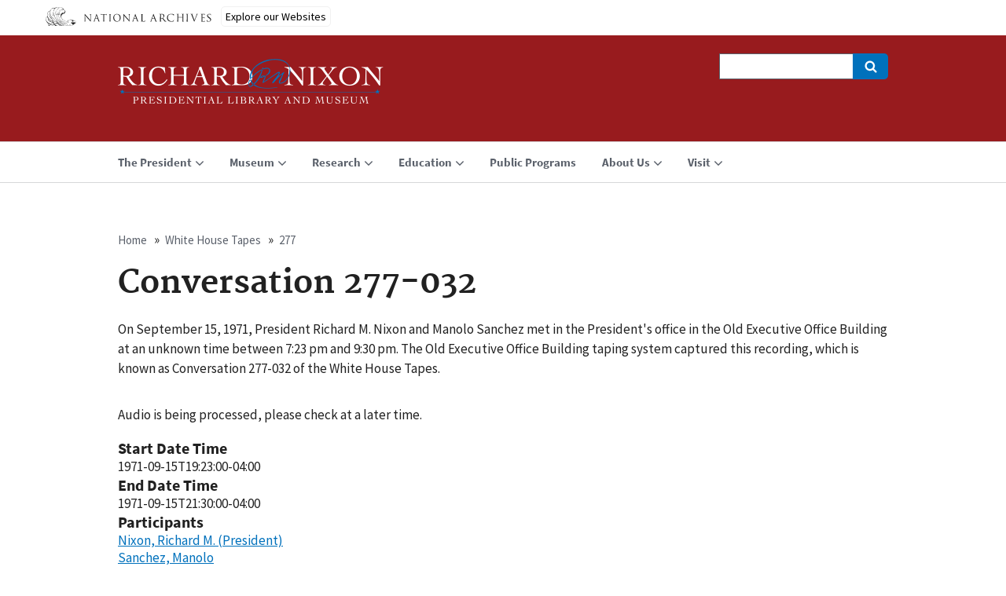

--- FILE ---
content_type: text/plain
request_url: https://www.google-analytics.com/j/collect?v=1&_v=j102&a=1845942527&t=pageview&_s=1&dl=https%3A%2F%2Fwww.nixonlibrary.gov%2Fwhite-house-tapes%2F277%2Fconversation-277-032&ul=en-us%40posix&dt=Conversation%20277-032%20%7C%20Richard%20Nixon%20Museum%20and%20Library&sr=1280x720&vp=1280x720&_u=YEDAAEABAAAAACAAI~&jid=45498518&gjid=977089802&cid=102997155.1768014292&tid=UA-114175710-7&_gid=1745741765.1768014292&_r=1&_slc=1&gtm=45He6171n71WLMC86v71638650za200zd71638650&gcd=13l3l3l3l1l1&dma=0&tag_exp=103116026~103200004~104527907~104528500~104684208~104684211~105391252~115938465~115938468~116514482~116744866~116988316&z=1033751831
body_size: -833
content:
2,cG-HH9178S57Z

--- FILE ---
content_type: text/javascript
request_url: https://www.archives.gov/nara-banner/narabanner.js
body_size: 2690
content:
(function () {

  var script = document.getElementById("narabannerjs");
  try {
    var url = new URL(script.getAttribute("src"))
    url = url.href;
  }
  catch (err) {
    url = script.getAttribute("src");
  }

  
  url = url.replace(/(.*\/).*/, '$1');  

  //document.addEventListener("DOMContentLoaded",function(){
  var d = new Date();
  var v = d.getTime();
  v=0.2;
  
  loadcssfile(url + 'top-banner-na.css?v=' + v);
  loadcssfile('https://fonts.googleapis.com/css?family=Source+Sans+Pro');
  
  var isNaraMenuloaded = false;
  window.addEventListener('load', function () {
      // add nara-menu-bar tag        
      loadNaraMenu();
  });
  // check to make sure web component tag is load in case GTM is loading slow and missed window load trigger
  
  if(document.getElementsByTagName("body")[0] && !isNaraMenuloaded){
      loadNaraMenu();
  }

  function loadNaraMenu() {
    if(isNaraMenuloaded) return;
    isNaraMenuloaded = true;

    var style = document.createElement("style")
    var css = document.createTextNode(".banner-nara-mxg{display:none} .nara-content-mxg{display:none;}");
    style.appendChild(css);
    document.getElementsByTagName("head")[0].appendChild(style);
    
    var ie=false;
    var div = document.createElement('div');
    var banner_mxg = document.createElement('div')
    var mxg_content = document.createElement('div')
    

    var div_content = document.createElement('div');
    var div_bg = document.createElement('div');
    var att = document.createAttribute("id");
    att.value = "narabanner";
    div.setAttributeNode(att);
    var att = document.createAttribute("class");
    att.value = window.location.hostname.replace(/(www|gov)/, '').replace(/[aoeiu.]/gi, '');
    div.setAttributeNode(att);

    var style = document.createElement("style")
    var css = document.createTextNode(".banner-nara-mxg{display:none}");
    style.appendChild(css);
    document.getElementsByTagName("head")[0].appendChild(style);

    var banner_mxg_att = document.createAttribute("class");    
    banner_mxg_att.value = 'banner-nara-mxg';
    banner_mxg.setAttributeNode(banner_mxg_att);
    div.appendChild(banner_mxg);

    banner_mxg.innerHTML = '<a href="https://www.archives.gov"><img class="nara-logo-mxg" src="' + url + 'nara-eagle-logo-branding2.svg" alt="USA National Archives"></a> <a class="collapsible-mxg" href="#nara_banner_content">Explore our Websites</a>';

    
   
    mxg_content.setAttribute('class','nara-content-mxg');
    mxg_content.innerHTML = '<a href="#" class="nara-banner-close-btn"><img src="' + url + '/close.png" alt="close" style="width:25px" class="nara-banner-close-icon"></a>';
    mxg_content.innerHTML += '<div id="nara_banner_content"> <div class="nara-grid-mxg"><div class="nara-container-mxg"> <p><b class="title-mxg">Main Website</b></p> <ul> <li><a href="https://www.archives.gov/">National Archives</a></li> </ul> <p><b class="title-mxg">Visit Us</b></p> <ul> <li><a href="https://visit.archives.gov/">National Archives</a></li> <li><a href="https://www.archives.gov/locations">See All Locations</a></li> </ul> </div> <div class="nara-container-mxg"> <p><b class="title-mxg">For Research</b></p> <ul> <li><a href="https://catalog.archives.gov/">Catalog</a></li> <li><a href="https://historyhub.history.gov/">History Hub</a></li> <li><a href="https://1950census.archives.gov/">1950 Census</a></li> <li><a href="https://1940census.archives.gov/">1940 Census</a></li> <li><a href="https://founders.archives.gov/">Founders Online</a></li> </ul> <p><b class="title-mxg">For Teachers</b></p> <ul> <li><a href="https://www.docsteach.org/">DocsTeach</a></li> <li><a href="https://www.ourdocuments.gov/">Our Documents</a></li> <li><a href="https://civics.archives.gov/">Civics for All of US</a></li> </ul> </div> <div class="nara-container-mxg"> <p><b class="title-mxg">Presidential Libraries</b></p> <ul> <li><a href="https://hoover.archives.gov/">Herbert Hoover Library and Museum</a></li> <li><a href="https://www.fdrlibrary.org/">Franklin D. Roosevelt Library and Museum</a></li> <li><a href="https://www.trumanlibrary.gov/">Harry S. Truman Library and Museum</a></li> <li><a href="https://www.eisenhowerlibrary.gov/">Dwight D. Eisenhower Library and Museum</a></li> <li><a href="https://jfklibrary.archives.gov">John F. Kennedy Library and Museum</a></li> <li><a href="https://lbjlibrary.archives.gov">Lyndon B. Johnson Library and Museum</a></li> <li><a href="https://www.nixonlibrary.gov/">Richard Nixon Library and Museum</a></li><li><a href="https://www.fordlibrarymuseum.gov/">Gerald R. Ford Library and Museum</a></li></ul> </div> <div class="nara-container-mxg"> <ul><li><a href="https://www.jimmycarterlibrary.gov/">Jimmy Carter Library and Museum</a></li> <li><a href="https://www.reaganlibrary.gov/">Ronald Reagan Library and Museum</a></li> <li><a href="https://bush41library.archives.gov">George Bush Library and Museum</a></li> <li><a href="https://www.clintonlibrary.gov/">William J. Clinton Library and Museum</a></li> <li><a href="https://www.georgewbushlibrary.gov/">George W. Bush Library and Museum</a></li> <li><a href="https://www.obamalibrary.gov/">Barack Obama Library</a></li><li><a href="https://www.trumplibrary.gov/">Donald J. Trump Library</a></li><li><a href="https://www.bidenlibrary.gov/">Joseph R. Biden Jr. Library</a></li></ul> </div> </div> </div>';
    
    div_content.setAttribute('id', 'nara_banner_modal');
    div_content.setAttribute('class', 'collapsible-mxg');
    

    var body_element = document.getElementsByTagName("body")[0];
    var body_class = body_element.getAttribute("class");
    body_class = body_class ? body_class + ' nara-branding-bar nara-branding-bar-collapsed' : 'nara-branding-bar nara-branding-bar-collapsed';

    if(navigator.userAgent.indexOf('MSIE')!==-1
    || navigator.appVersion.indexOf('Trident/') > -1){
      ie=true;
      body_class += ' nara-branding-bar-ie';
    }

    body_element.setAttribute('class', body_class);

    div_bg.setAttribute('id', 'nara_banner_modal_bg');
    div_bg.setAttribute('class', 'collapsible-mxg');

    //body_element.appendChild(div_content);
    div_content.appendChild(mxg_content);

    function insertAfter(el, referenceNode) {
      referenceNode.parentNode.insertBefore(el, referenceNode.nextSibling);
    }

    var first_atag = document.getElementsByTagName("a")[0];
    var firstdiv = document.getElementsByTagName("div")[0];
    body_element.appendChild(div_content, document.body.children[0]);
    body_element.appendChild(div_bg, div_content);
    




    if (window.location.hostname.match(/^(dev[467].drupal.drupalme.net|www.obamalibrary.gov|hoover.archives.gov)/) ||
      window.location.pathname.match(/^\/(www.obamalibrary.gov|hoover.archives.gov)/)
    ) {
      //var insertdiv = document.getElementById("header");
      var insertdiv = document.getElementById("header");
      if (!insertdiv) {
        return;
      }
      body_element.setAttribute('class', body_class + ' nara-banner-obhv');
      att.value += ' narabanner-obhv';
      insertdiv.insertBefore(div, insertdiv.firstChild);
      //insertdiv.parentNode.insertBefore(div, insertdiv);
    }
    else if (window.location.hostname.match(/^(dev13.drupal|eisenhower)/)) {      
      if(first_atag && first_atag.getAttribute('href').match(/^#/)){             
        insertAfter(div,first_atag);
      }
      else{
        body_element.insertBefore(div, firstdiv);
      }

      att.value += ' narabanner-eisenhower';

      //body_class = body_class ? body_class + ' nara-branding-bar' : 'nara-branding-bar';
      body_element.setAttribute('class', body_class + ' eisenhowerlib');
    }

    else if (window.location.hostname.match(/^(dev12.drupalme|nixonlibrary)/)) {      
      if(first_atag && first_atag.getAttribute('href').match(/^#/)){             
        insertAfter(div,first_atag);
      }
      else{
        body_element.insertBefore(div, firstdiv);
      }

      att.value += ' narabanner-nixonlib';

      //body_class = body_class ? body_class + ' nara-branding-bar' : 'nara-branding-bar';
      body_element.setAttribute('class', body_class + ' nixonlib');
    }

    else if (window.location.hostname.match(/trumanlibrary.org/) || window.location.pathname.match(/^\/(www.trumanlibrary.org)/)) {
      if(first_atag && first_atag.getAttribute('href').match(/^#/)){             
        insertAfter(div,first_atag);
      }
      else{
        body_element.insertBefore(div, firstdiv);
      }
      att.value += ' narabanner-trumanlibrary';
    }
    else if (window.location.hostname.match(/(dev9.drupal.drupalme.net|reaganlibrary.gov)/) || window.location.pathname.match(/^\/(www.reaganlibrary.gov)/)) {
      
      if(first_atag && first_atag.getAttribute('href').match(/^#/)){             
        insertAfter(div,first_atag);
      }
      else{
        body_element.insertBefore(div, firstdiv);
      }
      att.value += ' narabanner-reaganlib';
      
    }

    else if (window.location.pathname.match(/^\/(www.fordlibrarymuseum.gov)/)) {
      if(first_atag && first_atag.getAttribute('href').match(/^#/)){             
        insertAfter(div,first_atag);
      }
      else{
        body_element.insertBefore(div, firstdiv);
      }
      att.value += ' narabanner-fordlibrary';
    }
    else if (window.location.pathname.match(/^\/(www.georgewbushlibrary.smu.edu)/)) {
      if(first_atag && first_atag.getAttribute('href').match(/^#/)){             
        insertAfter(div,first_atag);
      }
      else{
        body_element.insertBefore(div, firstdiv);
      }
      att.value += ' narabanner-georgewbushlibrary';
    }
    else if (window.location.pathname.match(/^\/(www.trumanlibrary.org)/)) {
      if(first_atag && first_atag.getAttribute('href').match(/^#/)){             
        insertAfter(div,first_atag);
      }
      else{
        body_element.insertBefore(div, firstdiv);
      }
      att.value += ' narabanner-trumanlibrary';
    }
    else if (window.location.hostname.match(/(museum.archives.gov|dev6.drupalme.net)/)) {
      if(first_atag && first_atag.getAttribute('href').match(/^#/)){      
        insertAfter(div,first_atag);
      }
      else{
        body_element.insertBefore(div, firstdiv);
      }
      att.value += ' archivesmuseum';
    }
    /*
    else if (window.location.hostname.match(/www.clintonlibrary.gov/)) {
      var cinsertdiv = document.getElementById("main-header");      
      if(cinsertdiv){            
        
        body_element.insertBefore(div,cinsertdiv);
      
      }
      
    }
    */
    else if (window.location.hostname.match(/georgewbushlibrary.smu.edu/)) {      
      if(first_atag && first_atag.getAttribute('href').match(/^#/)){              
        insertAfter(div,first_atag);
      }
      else{
        body_element.insertBefore(div, firstdiv);
      }      
    }
    else {                     
      if(first_atag && first_atag.getAttribute('href').match(/^#/)){              
        insertAfter(div,first_atag);        
      }
      else{
        body_element.insertBefore(div, firstdiv);
      }
    
    }


    var coll = document.getElementsByClassName("collapsible-mxg");
    var i;

    for (i = 0; i < coll.length; i++) {      
      
      coll[i].addEventListener("click", function (event) {
        
        //this.classList.toggle("active-mxg");
        //var content = this.nextElementSibling;
        var content = div_content;        
        if (content.style.display === "block") {
          
          //ignore link click          
          if (event.target.tagName == 'A') {            
            return;
          }
          content.style.display = "none";          
          

          var body_element = document.getElementsByTagName("body")[0];
          var body_class = body_element.getAttribute("class");
          body_element.setAttribute('class', body_class.replace('nara-branding-expanded', 'nara-branding-bar-collapsed'));

          //show original menu content
          document.getElementById('nara_banner_content').removeAttribute('class');
        }
        //show pop up menu
        else{                     
          content.style.display = "block";
          //var att = document.createAttribute("class");
          
          //banner_mxg.setAttribute('class','expanded');
          var body_element = document.getElementsByTagName("body")[0];
          var body_class = body_element.getAttribute("class");          
          body_element.setAttribute('class', body_class.replace('nara-branding-bar-collapsed', 'nara-branding-expanded'));
          $('.nara_banner_content a:first-child').focus();
          event.preventDefault();
          
        }
      });
    }

  }

  function loadcssfile(filename) {
    var fileref = document.createElement("link");
    fileref.setAttribute("rel", "stylesheet");
    fileref.setAttribute("type", "text/css");
    fileref.setAttribute("href", filename);

    if (typeof fileref != "undefined")
      document.getElementsByTagName("head")[0].appendChild(fileref);

  }

  //  });
}());
